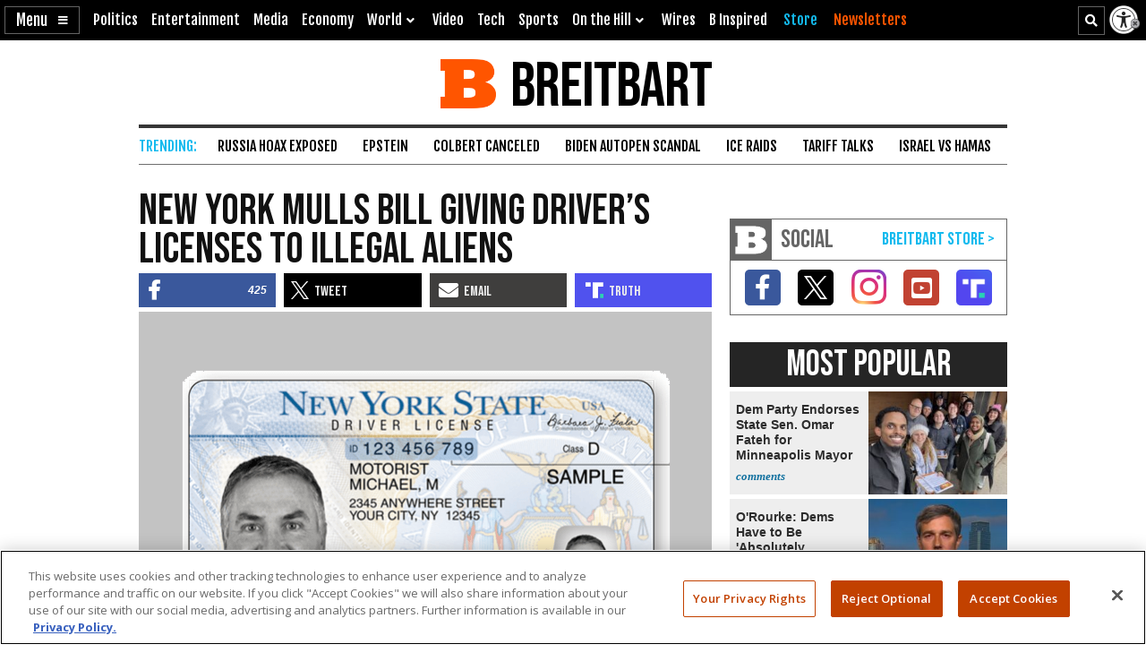

--- FILE ---
content_type: text/html; charset=utf-8
request_url: https://www.google.com/recaptcha/api2/aframe
body_size: 149
content:
<!DOCTYPE HTML><html><head><meta http-equiv="content-type" content="text/html; charset=UTF-8"></head><body><script nonce="CV8zPxtK1nC2FT1OpB3UjQ">/** Anti-fraud and anti-abuse applications only. See google.com/recaptcha */ try{var clients={'sodar':'https://pagead2.googlesyndication.com/pagead/sodar?'};window.addEventListener("message",function(a){try{if(a.source===window.parent){var b=JSON.parse(a.data);var c=clients[b['id']];if(c){var d=document.createElement('img');d.src=c+b['params']+'&rc='+(localStorage.getItem("rc::a")?sessionStorage.getItem("rc::b"):"");window.document.body.appendChild(d);sessionStorage.setItem("rc::e",parseInt(sessionStorage.getItem("rc::e")||0)+1);localStorage.setItem("rc::h",'1768883687371');}}}catch(b){}});window.parent.postMessage("_grecaptcha_ready", "*");}catch(b){}</script></body></html>